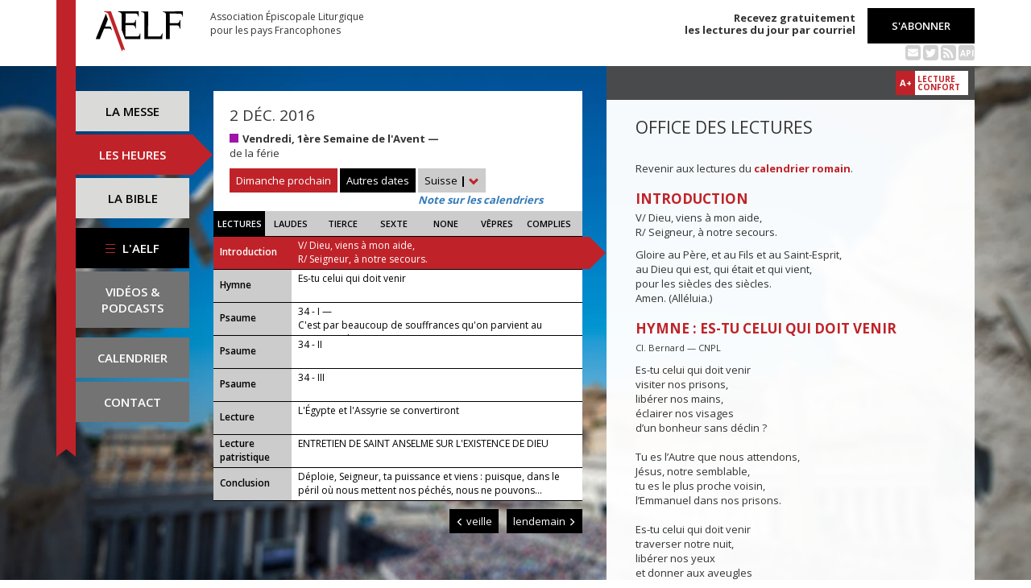

--- FILE ---
content_type: text/html; charset=UTF-8
request_url: https://www.aelf.org/2016-12-02/suisse/lectures
body_size: 8979
content:
<!DOCTYPE HTML>
<html lang="fr-FR">
    <head>
        <meta charset="UTF-8" />
        <meta name="viewport" content="width=device-width, initial-scale=1, maximum-scale=1" />
        <meta name="description" content="Office des lectures du 2 déc. 2016 pour la zone « Suisse » sur le site de l'Association Épiscopale Liturgique pour les pays Francophones." />
        <meta name="keywords" content="AELF, liturgie, catholique, rite, romain, laudes, tierce, sexte, none, vêpres, complies, office des lectures, évangile, traduction française, messe, Noël, Pâques, Pentecôte, Toussaint, Vierge, saints, apôtres, martyrs" />
                <title>AELF — Office des lectures — 2 déc. 2016</title>
        <link rel="icon" type="image/x-icon" href="/favicon.ico" />
        <link href="https://fonts.googleapis.com/css?family=Open+Sans:300,400,600,700" rel="stylesheet" />

                                            <link rel="canonical" href="https://www.aelf.org/2016-12-02/romain/lectures" />
        
        <meta property="og:site_name" content="AELF" />
        <meta property="og:description" content="Le site de l'Association épiscopale liturgique pour les pays francophones est le fournisseur officiel des textes en français pour la liturgie catholique." />
        <meta property="og:locale" content="fr_FR" />
        <meta property="og:type" content="article" />
        <meta property="og:url" content="https://aelf.org/2016-12-02/suisse/lectures" />
        <meta property="og:title" content="AELF — Office des lectures — 2 déc. 2016" />
        <meta property="og:image" content="https://www.aelf.org/images/logo-big.png" />
                    <meta property="og:article:published_time" content="2017-01-19T09:52:23+01:00" />
            <meta property="og:article:modified_time" content="2017-01-19T09:52:23+01:00" />
                <!-- Google Tag Manager -->
        <script>(function(w,d,s,l,i){w[l]=w[l]||[];w[l].push({'gtm.start':
                    new Date().getTime(),event:'gtm.js'});var f=d.getElementsByTagName(s)[0],
                j=d.createElement(s),dl=l!='dataLayer'?'&l='+l:'';j.async=true;j.src=
                'https://www.googletagmanager.com/gtm.js?id='+i+dl;f.parentNode.insertBefore(j,f);
            })(window,document,'script','dataLayer','GTM-PKTWLD');</script>
        <!-- End Google Tag Manager -->
        <link rel="stylesheet" href="/build/front.129159f4.css">
            </head>
        
    
    <body class="front_offices easter-background">
    <!-- Google Tag Manager (noscript) -->
    <noscript><iframe src="https://www.googletagmanager.com/ns.html?id=GTM-PKTWLD"
                      height="0" width="0" style="display:none;visibility:hidden"></iframe></noscript>
    <!-- End Google Tag Manager (noscript) -->
                                                        <div class="menu-secondary-mobile">
                <ul>
                    <li class="menu-aelf">
                        <a href="/page/les-missions-de-laelf" class="" title="Accéder aux contenus de l'AELF">
                            L'AELF
                        </a>
                    </li>
                    <li>
                        <a href="/abonnement" title="Accéder à la page d'abonnement">
                            S'abonner
                        </a>
                    </li>
                    <li>
                        <a href="/calendrier/suisse/2016/12" class="" title="Accéder au calendrier">Calendrier</a>
                    </li>
                    <li>
                        <a href="/contact" class="" title="Accéder à la page de contact">Contact</a>
                    </li>
                </ul>
                <button class="btn btn-default">
                    <div class="span-img">
                        <span></span>
                        <span></span>
                        <span></span>
                    </div>
                </button>
            </div>
            <header id="header_background">
                <div class="container">
                    <div id="header">
                        <div class="row">
                            <div class="col-sm-7 col-md-6">
                                <a href="/" title="Accéder à la page d'accueil"><img src="/images/logo-aelf-2016.svg" alt="Logo de l'AELF" /></a>
                                <h2>Association Épiscopale Liturgique<br class="only-desktop only-tablet"/> pour les pays Francophones</h2>
                            </div>
                            <div class="col-sm-5 col-md-6 text-right">
                                <p class="bold">Recevez gratuitement<br> les lectures du jour par courriel</p>
                                <a href="/abonnement" class="btn btn-default btn-aelf" title="Accéder à la page d'abonnement">S'abonner</a>
                                <br />
                                <div class="social links hidden-xs">
                                    <a href="/abonnement" class="text-black mailing" title="Accéder à la page d'abonnement" style="color: rgba(0, 0, 0, 0.2)"><i class="fa fa-envelope-square"></i></a>
                                    <span itemscope itemtype="https://schema.org/Organization">
                                        <link itemprop="url" href="https://www.aelf.org" />
                                        <a href="https://twitter.com/AELF_officiel" itemprop="sameAs" class="text-black twitter" title="Twitter" style="color: rgba(0, 0, 0, 0.2)" target="_blank"><i class="fa fa-twitter-square"></i></a>
                                    </span>
                                    <a href="//rss.aelf.org/" class="text-black rss" title="Accéder à la création et gestion des flux RSS" style="color: rgba(0, 0, 0, 0.2)"><i class="fa fa-rss-square"></i></a>
                                    <a href="//api.aelf.org/" class="text-black api" title="Accéder à la documentation de l'API">API</a>
                                </div>
                            </div>
                        </div>
                    </div>
                </div>
            </header>
            <ul id="menu-mobile" class="clearfix">
                <li>
                    <a href="/2016-12-02/suisse/messe" class="" title="Accéder aux messes">La messe</a>
                </li>
                <li>
                    <a href="/2016-12-02/suisse/lectures" class="active" title="Accéder à la liturgie des heures">Les heures</a>
                </li>
                <li>
                    <a href="/bible" class="" title="Accéder à la Bible">La Bible</a>
                </li>
            </ul>

            <div class="container" id="content">
                <div class="row">
                    <div class="col-sm-3 col-md-2">
                        <div class="sidebar-nav" id="menu">
                            <div class="navbar navbar-default" role="navigation">
                                <ul class="nav navbar-nav" id="sidenav01">
                                    <li><a href="/2016-12-02/suisse/messe" class="" title="Accéder aux messes">La messe</a></li>
                                    <li><a href="/2016-12-02/suisse/lectures" class="active" title="Accéder aux heures">Les heures</a></li>
                                    <li><a href="/bible" class="" title="Accéder à la Bible">La Bible</a></li>
                                    <li id="menu-aelf">
                                        <a href="/page/les-missions-de-laelf" class="" title="Accéder à la page AELF">
                                            <div class="span-img">
                                                <span></span>
                                                <span></span>
                                                <span></span>
                                            </div>
                                            L'AELF
                                        </a>
                                    </li>
                                    <li id="menu-podcast"><a href="/page/videos" title="Accéder à la page de vidéos">Vidéos &amp;<br> podcasts</a></li>
                                    <li id="menu-calendrier"><a href="/calendrier/suisse/2016/12" class="" title="Accéder au calendrier">Calendrier</a></li>
                                    <li id="menu-contact"><a href="/contact" class="" title="Accéder à la page de contact">Contact</a></li>
                                </ul>
                            </div>
                        </div>
                    </div>
                                                                                        <div class="col-sm-9 col-md-5">
        <div class="block-summary" id="middle-col">
                            <div class="heading-day">
                        <h4 class="date">2 déc. 2016</h4>
    <p class="m-b-0">
                                            <span class="span-color color-violet" title="Couleur liturgique : violet"></span>
                        <strong>Vendredi, 1ère Semaine de l&#039;Avent — </strong><br />
                                        de la férie<br />
                    </p>
                                            <a href="/2026-01-25/suisse/messe" class="btn btn-default btn-aelf btn-red m-t-10">Dimanche prochain</a>
                                        <div class="aelf-date-picker m-t-10">
                        <div id="myDatePicker"></div>
                        <a href="#" class="btn btn-default btn-aelf myDatePicker" id="myDatePickerButton">Autres dates</a>
                    </div>
                    <div class="m-t-10 inline-block">
                        <div class="dropdown">
                            <a href="#" class="dropdown-toggle" id="drop6" data-toggle="dropdown" role="button" aria-haspopup="true" aria-expanded="false"> Suisse <span class="bold">|</span> <span class="glyphicon glyphicon-chevron-down" aria-hidden="true"></span> </a>
                            <ul class="dropdown-menu" id="menu3" aria-labelledby="drop6">
                                                                                                            <li><a href="/2016-12-02/afrique/lectures">Afrique du Nord</a></li>
                                                                                                                                                <li><a href="/2016-12-02/belgique/lectures">Belgique</a></li>
                                                                                                                                                <li><a href="/2016-12-02/canada/lectures">Canada</a></li>
                                                                                                                                                <li><a href="/2016-12-02/france/lectures">France</a></li>
                                                                                                                                                <li><a href="/2016-12-02/luxembourg/lectures">Luxembourg</a></li>
                                                                                                                                                <li><a href="/2016-12-02/romain/lectures">Calendrier romain</a></li>
                                                                                                                                                                                                                    <li><a href="/2016-12-02/monaco/lectures">Monaco</a></li>
                                                                                                </ul>
                        </div><br/>
                        <a href="javascript:aboutCalendars()" class="about-calendars">Note sur les calendriers</a>
                    </div>
                    <div class="block-buttons-navigation only-tablet m-t-10">
                                                    <a href="/2016-12-01/suisse/lectures" title="Accéder aux offices de la veille" class="btn btn-default btn-aelf" style="margin-right: 3px;"><span class="glyphicon glyphicon-menu-left" aria-hidden="true"></span>&nbsp;veille</a>
                                                                            <a href="/2016-12-03/suisse/lectures" title="Accéder aux offices du lendemain" class="btn btn-default btn-aelf">lendemain&nbsp;<span class="glyphicon glyphicon-menu-right" aria-hidden="true"></span></a>
                                            </div>
                </div>
                <div class="heading-day-mobile">
                    <div class="aelf-date-picker">
                        <div id="myDatePickerMobile"></div>
                        <a href="#" class="btn btn-default btn-aelf myDatePicker" id="myDatePickerButtonMobile"><div class="pull-right"><span class="bold">|</span> <span class="glyphicon glyphicon-chevron-down" aria-hidden="true"></span></div><span class="light">Le</span> 2 déc. 2016</a>
                    </div>
                    <div class="dropdown hours-dropdown">
                        <button id="dLabel" type="button" data-toggle="dropdown" aria-haspopup="true" aria-expanded="false"><div class="pull-right"><span class="bold">|</span> <span class="glyphicon glyphicon-chevron-down" aria-hidden="true"></span></div>Office des lectures</button>
                        <ul class="dropdown-menu" aria-labelledby="dLabel">
                            <li>
                                <a href="/2016-12-02/suisse/lectures" title="Accéder à l'office des lectures">Lectures</a>
                            </li>
                            <li>
                                <a href="/2016-12-02/suisse/laudes" title="Accéder à l'office des laudes">Laudes</a>
                            </li>
                            <li>
                                <a href="/2016-12-02/suisse/tierce" title="Accéder à l'office de tierce">Tierce</a>
                            </li>
                            <li>
                                <a href="/2016-12-02/suisse/sexte" title="Accéder à l'office de sexte">Sexte</a>
                            </li>
                            <li>
                                <a href="/2016-12-02/suisse/none" title="Accéder à l'office de none">None</a>
                            </li>
                            <li>
                                <a href="/2016-12-02/suisse/vepres" title="Accéder à l'office des vêpres">Vêpres</a>
                            </li>
                            <li>
                                <a href="/2016-12-02/suisse/complies" title="Accéder à l'office des complies">Complies</a>
                            </li>
                        </ul>
                    </div>
                </div>
                        <ul class="hours-menu">
                <li>                        <span>Lectures</span>
                                    </li>
                <li>                        <a href="/2016-12-02/suisse/laudes" title="Accéder à l'office des laudes">Laudes</a>
                                    </li>
                <li>                        <a href="/2016-12-02/suisse/tierce" title="Accéder à l'office de tierce">Tierce</a>
                                    </li>
                <li>                        <a href="/2016-12-02/suisse/sexte" title="Accéder à l'office de sexte">Sexte</a>
                                    </li>
                <li>                        <a href="/2016-12-02/suisse/none" title="Accéder à l'office de none">None</a>
                                    </li>
                <li>                        <a href="/2016-12-02/suisse/vepres" title="Accéder à l'office des vêpres">Vêpres</a>
                                    </li>
                <li>                        <a href="/2016-12-02/suisse/complies" title="Accéder à l'office des complies">Complies</a>
                                    </li>
            </ul>
                            
    <ul class="blocks readings hours">
        <li>
            <a class="lecture_link clearfix" href="#office_introduction" title="Accéder à la lecture">
                <span class="subhead single-line">Introduction</span>
                <span class="title"><p>V/ Dieu, viens à mon aide,
        <br />R/ Seigneur, à notre secours.</p>...</span>
            </a>
        </li>
                    <li>
                <a class="lecture_link clearfix" href="#office_hymne" title="Accéder à la lecture">
                    <span class="subhead single-line">Hymne</span>
                    <span class="title">Es-tu celui qui doit venir </span>
                </a>
            </li>
                            <li>
                <a class="lecture_link clearfix" href="#office_psaume1" title="Accéder à la lecture">
                    <span class="subhead single-line">Psaume</span>
                    <span class="title">34 - I — <p>C'est par beaucoup de souffrances qu'on parvient au Royaume de Dieu.</p></span>
                </a>
            </li>
                            <li>
                <a class="lecture_link clearfix" href="#office_psaume2" title="Accéder à la lecture">
                    <span class="subhead single-line">Psaume</span>
                    <span class="title">34 - II  </span>
                </a>
            </li>
                            <li>
                <a class="lecture_link clearfix" href="#office_psaume3" title="Accéder à la lecture">
                    <span class="subhead single-line">Psaume</span>
                    <span class="title">34 - III  </span>
                </a>
            </li>
                <li>
            <a class="lecture_link clearfix" href="#office_lecture" title="Accéder à la lecture">
                <span class="subhead single-line">Lecture</span>
                <span class="title">L'Égypte et l'Assyrie se convertiront</span>
            </a>
        </li>
        <li>
            <a class="lecture_link clearfix" href="#office_lecture_patristique" title="Accéder à la lecture">
                <span class="subhead">Lecture patristique</span>
                <span class="title">ENTRETIEN DE SAINT ANSELME SUR L'EXISTENCE DE DIEU</span>
            </a>
        </li>
        <li>
            <a class="lecture_link clearfix" href="#office_conclusion" title="Accéder à la lecture">
                <span class="subhead single-line">Conclusion</span>
                <span class="title">Déploie, Seigneur, ta puissance et viens : puisque, dans le péril où nous mettent nos péchés, nous ne pouvons...</span>
            </a>
        </li>
    </ul>                    </div>
        <div class="block-buttons-navigation pull-right">
                            <a href="/2016-12-01/suisse/lectures" title="Accéder aux offices de la veille" class="btn btn-default btn-aelf"><span class="glyphicon glyphicon-menu-left" aria-hidden="true"></span>&nbsp;veille</a>
                                        <a href="/2016-12-03/suisse/lectures" title="Accéder aux offices du lendemain" class="btn btn-default btn-aelf">lendemain&nbsp;<span class="glyphicon glyphicon-menu-right" aria-hidden="true"></span></a>
                    </div>
            </div>
    <div class="col-sm-9 col-md-5 container-reading">
        <div class="container-toolbar">
            <div class="toolbar"></div>
        </div>
        <div class="block-single-reading" id="right-col">
            <h1>Office des lectures</h1>
                <p>Revenir aux lectures du <a href="/2016-12-02/romain/lectures"><strong>calendrier romain</strong></a>.</p>
                            
<div class="lecture" id="office_introduction">
    <h4>Introduction</h4>
    <p>V/ Dieu, viens à mon aide,
        <br />R/ Seigneur, à notre secours.</p>
        <p>Gloire au Père, et au Fils et au Saint-Esprit,
        <br/>au Dieu qui est, qui était et qui vient,
        <br/>pour les siècles des siècles.
        <br/>Amen. (Alléluia.)</p>
</div>

    
<div class="lecture" id="office_hymne">
    <h4>Hymne : Es-tu celui qui doit venir </h4>
    <p><small>Cl. Bernard — CNPL</small></p>
    Es-tu celui qui doit venir <br />visiter nos prisons, <br />libérer nos mains, <br />éclairer nos visages <br />d’un bonheur sans déclin ? <br /><br />Tu es l’Autre que nous attendons, <br />Jésus, notre semblable, <br />tu es le plus proche voisin, <br />l’Emmanuel dans nos prisons. <br /><br />Es-tu celui qui doit venir <br />traverser notre nuit, <br />libérer nos yeux <br />et donner aux aveugles <br />un soleil sans déclin ? <br /><br />Tu es l’Autre que nous attendons, <br />Jésus, notre lumière, <br />tu es notre unique matin, <br />l’Emmanuel dans notre nuit. <br /><br />Es-tu celui qui doit venir <br />nous tracer le chemin, <br />libérer nos pas, <br />relancer notre marche <br />à ton rythme divin ? <br /><br />Tu es l’Autre que nous attendons, <br />Jésus, guide fidèle, <br />tu es le témoin de nos pas, <br />l’Emmanuel sur nos chemins. <br /><br />Es-tu celui qui doit venir <br />ébranler nos silences, <br />libérer nos voix, <br />accorder nos paroles <br />à ton Verbe divin ? <br /><br />Tu es l’Autre que nous attendons, <br />Jésus, Verbe et réponse, <br />tu es notre unique chanson, <br />l’Emmanuel dans nos silences. <br /><br />Es-tu celui qui doit venir <br />féconder nos déserts, <br />libérer nos cœurs, <br />éveiller nos semences <br />par les eaux du Jourdain ? <br /><br />Tu es l’Autre que nous attendons, <br />Jésus, Source d’eau vive, <br />tu es le printemps pour le grain, <br />l’Emmanuel dans nos déserts. <br /><br />Es-tu celui qui doit venir<br />et qui vient chaque jour<br />libérer nos vies,<br />ranimer notre souffle<br />au passage du tien ? <br /><br />Tu es l’Autre que nous attendons,<br />Jésus, Sève du monde,<br />tu es le Vivant qui revient,<br />l’Emmanuel, Dieu-avec-nous.<br /> 
</div>
    <div class="lecture" id="office_psaume1">
                    <h4>Antienne</h4>
            <p>C'est par beaucoup de souffrances qu'on parvient au Royaume de Dieu.</p>
        
        <h4>Psaume : 34 - I</h4>
        <p><span class="verse_number">1</span> Accuse, Seigne<u>u</u>r, ceux qui m'accusent,<br />
attaque ce<u>u</u>x qui m'attaquent. *<br /><span class="verse_number">2</span> Prends une arm<u>u</u>re, un bouclier,<br />
lève-t<u>o</u>i pour me défendre.<br /><br /><span class="verse_number">3</span> P<u>a</u>rle et dis-moi :<br />
« Je su<u>i</u>s ton salut. »<br /><span class="verse_number">9</span> Pour moi, le Seigne<u>u</u>r sera ma joie, *<br />
et son sal<u>u</u>t, mon allégresse !<br /><br /><span class="verse_number">10</span> De tout mon <u>ê</u>tre, je dirai :<br />
« Qui est comme t<u>o</u>i, Seigneur, *<br />
pour arracher un pauvre à plus f<u>o</u>rt que lui,<br />
un pauvre, un malheureux, à qu<u>i</u> le dépouille. »</p>
    </div>

    <div class="lecture" id="office_psaume2">
        
        <h4>Psaume : 34 - II</h4>
        <span class="verse_number">11</span> Des témoins inj<u>u</u>stes se lèvent,<br />des inconn<u>u</u>s m'interrogent. *<br /><span class="verse_number">12</span> On me rend le m<u>a</u>l pour le bien :<br />je suis un h<u>o</u>mme isolé. <br /><br /><span class="verse_number">13</span> Quand ils ét<u>a</u>ient malades,<br />je m'habill<u>a</u>is d'un sac, +<br />je m'épuis<u>a</u>is à jeûner ; *<br />sans cesse, reven<u>a</u>it ma prière. <br /><br /><span class="verse_number">14</span> Comme pour un fr<u>è</u>re, un ami, <br />j'all<u>a</u>is et venais ; *<br />comme en de<u>u</u>il de ma mère,<br />j'étais s<u>o</u>mbre et prostré. <br /><br /><span class="verse_number">15</span> Si je faiblis, on r<u>i</u>t, on s'attroupe, +<br />des misérables s'attro<u>u</u>pent contre moi : *<br />des g<u>e</u>ns inconnus <br />qui déch<u>i</u>rent à grands cris. <br /><br /><span class="verse_number">16</span> Ils blasphèment, ils me co<u>u</u>vrent de sarcasmes, *<br />grinçant des d<u>e</u>nts contre moi. <br />
    </div>

    <div class="lecture" id="office_psaume3">
        
        <h4>Psaume : 34 - III</h4>
        <p><span class="verse_number">17</span> Comment peux-tu voir cel<u>a</u>, Seigneur ? *<br />
Tire ma vie de ce désastre, délivre-m<u>o</u>i de ces fauves.<br /><br /><span class="verse_number">18</span> Je te rendrai grâce dans la gr<u>a</u>nde assemblée, *<br />
avec un peuple nombre<u>u</u>x, je te louerai.<br /><br /><span class="verse_number">19</span> Qu'ils n'aient plus à r<u>i</u>re de moi,<br />
ceux qui me ha<u>ï</u>ssent injustement ! *<br />
Et ceux qui me dét<u>e</u>stent sans raison,<br />
qu'ils c<u>e</u>ssent leurs clins d'œil !<br /><br /><span class="verse_number">22</span> Tu as vu, Seigneur, s<u>o</u>rs de ton silence !<br />
Seigneur, ne sois p<u>a</u>s loin de moi !<br /><span class="verse_number">23</span> Réveille-toi, lève-t<u>o</u>i, Seigneur mon Dieu,<br />
pour défendre et jug<u>e</u>r ma cause !<br /><br /><span class="verse_number">27</span> À ceux qui voulaient pour m<u>o</u>i la justice,<br />
r<u>i</u>res et cris de joie ! *<br />
Ils diront sans fin : « Le Seigne<u>u</u>r triomphe,<br />
lui qui veut le bi<u>e</u>n de son serviteur. »<br /><br /><span class="verse_number">28</span> Moi, je redir<u>a</u>i ta justice *<br />
et chaque jo<u>u</u>r ta louange.</p>
    </div>

<div class="lecture" id="office_lecture">
    <h4>Verset</h4>
    <p><strong>V/ </strong>Que vienne à moi, Seigneur, ton amour,<br />
et ton salut, selon ta promesse.</p>

    <h4>Lecture : L&#039;Égypte et l&#039;Assyrie se convertiront (Is 19, 16-25)</h4>
    <p><span class="verse_number">16</span> Ce jour-là, l’Égypte, comme les femmes, sera tremblante et terrifiée quand le Seigneur de l’univers lui-même élèvera la main contre elle.<br /><span class="verse_number">17</span> Le pays de Juda sera objet d’effroi pour l’Égypte : chaque fois qu’on l’évoquera, elle sera terrifiée à cause du projet que le Seigneur de l’univers a lui-même formé contre elle.<br /><span class="verse_number">18</span> Ce jour-là, il y aura au pays d’Égypte cinq villes pour parler la langue de Canaan et prêter serment au Seigneur de l’univers ; l’une d’elles se nomme « Ville-du-Soleil ».<br /><span class="verse_number">19</span> Ce jour-là, il y aura un autel pour le Seigneur au centre du pays d’Égypte, et près de sa frontière une stèle pour le Seigneur.<br /><span class="verse_number">20</span> Ce sera un signe, un témoin, pour le Seigneur de l’univers dans le pays d’Égypte : quand ils crieront vers le Seigneur devant ceux qui les oppriment, il leur enverra un sauveur, un défenseur qui les délivrera.<br /><span class="verse_number">21</span> Le Seigneur se fera connaître de l’Égypte et l’Égypte connaîtra le Seigneur, ce jour-là ; elle le servira par des sacrifices et des offrandes, elle fera des vœux au Seigneur et les accomplira.<br /><span class="verse_number">22</span> Le Seigneur frappera l’Égypte, il frappera et guérira. Elle reviendra au Seigneur qui l’écoutera et la guérira.<br /><span class="verse_number">23</span> Ce jour-là, il y aura une route pour relier l’Égypte et Assour. Assour viendra en Égypte, et l’Égypte en Assour ; et l’Égypte avec Assour servira le Seigneur.<br /><span class="verse_number">24</span> Ce jour-là, entre l’Égypte et Assour, Israël viendra en troisième, bénédiction au milieu de la terre,<br /><span class="verse_number">25</span> que bénira le Seigneur Dieu de l’univers en disant : « Bénis soient l’Égypte, mon peuple, Assour, l’ouvrage de mes mains, et Israël, mon héritage. »</p>

    <h4>Répons</h4>
    <p>R/ Seigneur,<br />
tu veux que tous les hommes soient sauvés !<br /><br />
Dans l'oppression, ils crieront vers toi,<br />
et tu leur enverras un Sauveur.<br /><br />
On viendra du levant et du couchant,<br />
du nord et du midi,<br />
pour prendre place au festin du Royaume.</p>

<p> </p>
</div>

<div class="lecture" id="office_lecture_patristique">
    <h4>ENTRETIEN DE SAINT ANSELME SUR L'EXISTENCE DE DIEU</h4>
    <p><strong>Le désir de Dieu.</strong><br /><br />
Allons, courage, pauvre homme ! Fuis un peu tes occupations, dérobe-toi un moment au tumulte de tes pensées. Rejette maintenant tes lourds soucis et laisse de côté tes tracas. Donne un petit instant à Dieu et repose-toi un peu en lui. <em>Entre dans la chambre</em> de ton esprit, bannis-en tout, sauf Dieu ou ce qui peut t'aider à le chercher. <em>Ferme la porte</em> et mets-toi à sa recherche.<br /><br />
À présent, parle, mon cœur, ouvre-toi tout entier et dis à Dieu : <em>Je cherche ton visage; c'est ton visage, Seigneur, que je cherche.</em><br /><br />
Et maintenant, toi, Seigneur mon Dieu, enseigne à mon cœur où et comment te chercher, où et comment te trouver. Seigneur, si tu n'es pas ici, où te chercherai-je en ton absence ? Et si tu es partout, pourquoi ta présence m'est-elle invisible ? Certes, tu habites <em>une lumière inaccessible</em>. Mais où est-elle, cette lumière inaccessible ? Comment accéder à une lumière inaccessible ? Qui donc m'y conduira et m'y introduira pour que je t'y voie ? Et puis, à quels indices, sous quels traits te chercher ?<br /><br />
Je ne t'ai jamais vu, Seigneur mon Dieu, je ne connais pas ton visage. Que peut faire, très haut Seigneur, que peut faire ton lointain exilé ? Que peut faire ton serviteur tourmenté de ton amour et rejeté <em>loin de ta face ?</em> Il aspire à te voir, et ta face est trop éloignée de lui. Il désire t'aborder et ta demeure est inabordable. Il souhaite te trouver et il ne sait où tu es. Il ambitionne de te chercher, et il ignore ton visage. Seigneur, tu es mon Dieu, tu es mon Maître, et je ne t'ai jamais vu. Tu m'as créé et recréé, tu m'as pourvu de tous mes biens, et je ne te connais pas encore. Bref, j'ai été créé pour te voir, et je n'ai pas encore réalisé ce pour quoi j'ai été créé.<br /><br /><em>Et toi, Seigneur, jusques à quand ? Jusques à quand, Seigneur, nous oublieras-tu ? Combien de temps nous cacheras-tu ton visage ?</em> Quand nous regarderas-tu et nous exauceras-tu ? Quand éclaireras-tu nos yeux et nous montreras-tu ta face ? Quand reviendras-tu à nous ? Regarde-nous, Seigneur, exauce-nous, éclaire-nous, montre-toi à nous. Rends-nous ta présence, pour notre bonheur, toi dont l'absence est pour nous un tel malheur. Aie pitié de nos laborieux efforts vers toi, nous qui ne pouvons rien sans toi.<br /><br />
Enseigne-moi à te chercher et montre-toi quand je te cherche; car je ne puis te chercher si tu ne me l'enseignes, ni te trouver si tu ne te montres. En mon désir, puissé-je te chercher, et, dans ma recherche, te désirer; dans mon amour, puissé-je te trouver et, en te trouvant, t'aimer.</p>
    <h4>Répons</h4>
    <p><strong>R/</strong> Ce soir peut-être aux pas d'un inconnu,<br />
Nos yeux liront les routes de Jésus,<br />
Visage d'homme aux traits marqués de coups,<br />
Cortège d'hommes aux poings levés vers nous :<br />
Te voir, Seigneur, en tout homme né<br />
Sous le soleil pour ta liberté.</p>

<p> </p>
</div>

<div class="lecture" id="office_conclusion">
    
    <h4>Oraison</h4>
    <p>Déploie, Seigneur, ta puissance et viens : puisque, dans le péril où nous mettent nos péchés, nous ne pouvons obtenir que de toi la délivrance et le salut. Toi qui règnes.</p>

    </div>                    </div>
    </div>
                </div>
            </div>
        
<!--
        <footer id="footer" class="footer">
            <div class="container">
                <p class="text-center">© 2026 Association Épiscopale Liturgique pour les pays Francophones — <a href="/page/mentions-legales" title="Accéder aux mentions légales">Mentions légales</a> — <a href="https://twitter.com/aelf_officiel" title="Accéder au fil Twitter de l'AELF" target="_blank"><i class="fa fa-twitter"></i> Twitter</a> —  Réalisé par <a target="_blank" title="Cliquer-ici pour accéder au site de Spyrit" href="http://www.spyrit.net/" title="Accéder au site de SPYRIT">Spyrit</a>.</p>
            </div>
        </footer>
-->

        <script src="/build/front.ead14a80.js"></script>
            <script type="text/javascript">
    $(document).ready(function() {
        $('#myDatePickerButton').click(function() {
            if (!$('#myDatePicker').hasClass('hasDatepicker')) {
                $('#myDatePicker').datepicker({
                    dateFormat: 'yy-mm-dd',
                    defaultDate: new Date(2016, 12 - 1, 2),
                    duration: 'fast',
                    maxDate: new Date(2026, 8 - 1, 31),
                    minDate: new Date(2016, 1 - 1, 2),
                    onSelect: function(dateText) {
                        window.location = '/2001-01-01/suisse/lectures'.replace('2001-01-01', dateText) + (localStorage.getItem('logged') ? '?' + Math.random().toString(36).substring(7) : '');
                    },
                }).datepicker('show');
                return;
            }
            if ($('#myDatePicker').is(':visible')) {
                $('#myDatePicker').hide().datepicker('hide');
            } else {
                $('#myDatePicker').show().datepicker('show');
            }
        });


        if($(window).width() < 768)
        {
            $('#myDatePickerButtonMobile').click(function() {
                if (!$('#myDatePickerMobile').hasClass('hasDatepicker')) {
                    $('#myDatePickerMobile').datepicker({
                        dateFormat: 'yy-mm-dd',
                        defaultDate: new Date(2016, 12 - 1, 2),
                        duration: 'fast',
                        maxDate: new Date(2026, 8 - 1, 31),
                        minDate: new Date(2016, 1 - 1, 2),
                        onSelect: function(dateText) {
                            window.location = '/2001-01-01/suisse/lectures'.replace('2001-01-01', dateText) + (localStorage.getItem('logged') ? '?' + Math.random().toString(36).substring(7) : '');
                        },
                    }).datepicker('show');
                    return;
                }
                if ($('#myDatePickerMobile').is(':visible')) {
                    $('#myDatePickerMobile').hide().datepicker('hide');
                } else {
                    $('#myDatePickerMobile').show().datepicker('show');
                }
            });
        }
    });
</script>
                    <script>
              (function(i,s,o,g,r,a,m){i['GoogleAnalyticsObject']=r;i[r]=i[r]||function(){
              (i[r].q=i[r].q||[]).push(arguments)},i[r].l=1*new Date();a=s.createElement(o),
              m=s.getElementsByTagName(o)[0];a.async=1;a.src=g;m.parentNode.insertBefore(a,m)
              })(window,document,'script','https://www.google-analytics.com/analytics.js','ga');
              ga('create', 'UA-6492186-1', 'auto');
              ga('send', 'pageview');
            </script>
            <script defer src="https://static.cloudflareinsights.com/beacon.min.js/vcd15cbe7772f49c399c6a5babf22c1241717689176015" integrity="sha512-ZpsOmlRQV6y907TI0dKBHq9Md29nnaEIPlkf84rnaERnq6zvWvPUqr2ft8M1aS28oN72PdrCzSjY4U6VaAw1EQ==" data-cf-beacon='{"version":"2024.11.0","token":"a48d8537a354417fa822babb9290825b","r":1,"server_timing":{"name":{"cfCacheStatus":true,"cfEdge":true,"cfExtPri":true,"cfL4":true,"cfOrigin":true,"cfSpeedBrain":true},"location_startswith":null}}' crossorigin="anonymous"></script>
</body>
</html>
